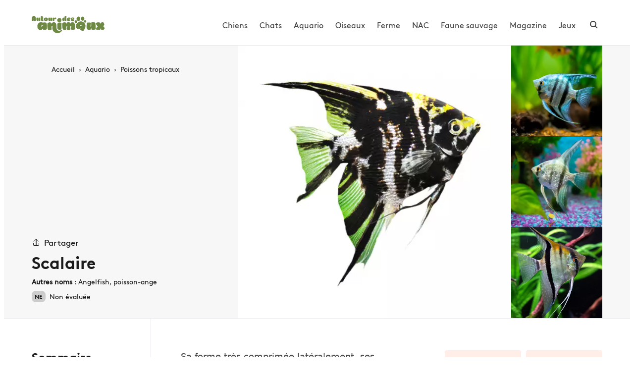

--- FILE ---
content_type: text/html; charset=UTF-8
request_url: https://www.autourdesanimaux.com/aquariophilie/poissons-tropicaux/scalaire
body_size: 14520
content:
<!DOCTYPE html><html dir="ltr" lang="fr-FR" prefix="og: https://ogp.me/ns#" class="no-js no-svg" prefix="og: https://ogp.me/ns#"><head> <meta charset="UTF-8"> <meta http-equiv="X-UA-Compatible" content="IE=edge"> <meta name="viewport" content="width=device-width, initial-scale=1.0, maximum-scale=5"> <script>(function(w,d,s,l,i){w[l]=w[l]||[];w[l].push({'gtm.start': new Date().getTime(),event:'gtm.js'});var f=d.getElementsByTagName(s)[0],j=d.createElement(s), dl=l!='dataLayer'?'&l='+l:'';j.async=true; j.src='https://www.googletagmanager.com/gtm.js?id='+i+dl;
f.parentNode.insertBefore(j,f);})(window,document,'script','dataLayer','GTM-WHB6VJR');</script>  <link rel="preload" href="https://www.autourdesanimaux.com/wp-content/themes/ada/static/fonts/bb/Brown-Bold.woff2" as="font" type="font/woff2" crossorigin> <link rel="preload" href="https://www.autourdesanimaux.com/wp-content/themes/ada/static/fonts/bb/Brown-Regular.woff2" as="font" type="font/woff2" crossorigin>  <link rel="shortcut icon" href="https://www.autourdesanimaux.com/wp-content/themes/ada/static/favicon/favicon.ico?4"> <link rel="apple-touch-icon" href="https://www.autourdesanimaux.com/wp-content/themes/ada/static/favicon/favicon192x192.png?4"> <meta name="theme-color" content="#ffffff"> <title>Scalaire (P. Scalare) : Tout Savoir sur ce poisson tropical</title><style>img:is([sizes="auto" i],[sizes^="auto," i]){contain-intrinsic-size:3000px 1500px}</style><meta name="description" content="Découvrez le scalaire (Pterophyllum scalare), un poisson d&#039;eau douce très répandu dans le monde de l&#039;aquariophilie."><meta name="robots" content="max-snippet:-1, max-image-preview:large, max-video-preview:-1"><meta name="p:domain_verify" content="b090b7f33195c8c19e6dfaad0f7ad360"><meta name="keywords" content="poissons tropicaux"><link rel="canonical" href="https://www.autourdesanimaux.com/aquariophilie/poissons-tropicaux/scalaire"><meta name="generator" content="All in One SEO (AIOSEO) 4.7.9.1"><meta property="og:locale" content="fr_FR"><meta property="og:site_name" content="Autour des animaux"><meta property="og:type" content="article"><meta property="og:title" content="Scalaire (P. Scalare) : Tout Savoir sur ce poisson tropical"><meta property="og:description" content="Découvrez le scalaire (Pterophyllum scalare), un poisson d&#039;eau douce très répandu dans le monde de l&#039;aquariophilie."><meta property="og:url" content="https://www.autourdesanimaux.com/aquariophilie/poissons-tropicaux/scalaire"><meta property="article:tag" content="poissons tropicaux"><meta property="article:published_time" content="2023-04-02T15:20:35+00:00"><meta property="article:modified_time" content="2023-05-18T16:07:04+00:00"><meta property="article:publisher" content="https://www.facebook.com/autourdesanimaux"><meta property="og:image" content="https://www.autourdesanimaux.com/wp-content/uploads/races/1949/xs_scalaire_64297ba64a10a.webp"><meta name="twitter:card" content="summary"><meta name="twitter:site" content="@Adanimaux"><meta name="twitter:title" content="Scalaire (P. Scalare) : Tout Savoir sur ce poisson tropical"><meta name="twitter:description" content="Découvrez le scalaire (Pterophyllum scalare), un poisson d&#039;eau douce très répandu dans le monde de l&#039;aquariophilie."><meta name="google" content="nositelinkssearchbox"><link rel='stylesheet' id='theme-style-css' href='https://www.autourdesanimaux.com/wp-content/themes/ada/static/css/theme.css?ver=1748381381' type='text/css' media='all'><style id='akismet-widget-style-inline-css' type='text/css'>.a-stats{--akismet-color-mid-green:#357b49;--akismet-color-white:#fff;--akismet-color-light-grey:#f6f7f7;max-width:350px;width:auto}.a-stats *{all:unset;box-sizing:border-box}.a-stats strong{font-weight:600}.a-stats a.a-stats__link,.a-stats a.a-stats__link:visited,.a-stats a.a-stats__link:active{background:var(--akismet-color-mid-green);border:none;box-shadow:none;border-radius:8px;color:var(--akismet-color-white);cursor:pointer;display:block;font-family:-apple-system,BlinkMacSystemFont,'Segoe UI','Roboto','Oxygen-Sans','Ubuntu','Cantarell','Helvetica Neue',sans-serif;font-weight:500;padding:12px;text-align:center;text-decoration:none;transition:all 0.2s ease}.widget .a-stats a.a-stats__link:focus{background:var(--akismet-color-mid-green);color:var(--akismet-color-white);text-decoration:none}.a-stats a.a-stats__link:hover{filter:brightness(110%);box-shadow:0 4px 12px rgba(0,0,0,0.06),0 0 2px rgba(0,0,0,0.16)}.a-stats .count{color:var(--akismet-color-white);display:block;font-size:1.5em;line-height:1.4;padding:0 13px;white-space:nowrap}</style><link rel="alternate" title="oEmbed (JSON)" type="application/json+oembed" href="https://www.autourdesanimaux.com/wp-json/oembed/1.0/embed?url=https%3A%2F%2Fwww.autourdesanimaux.com%2Faquariophilie%2Fpoissons-tropicaux%2Fscalaire"><link rel="alternate" title="oEmbed (XML)" type="text/xml+oembed" href="https://www.autourdesanimaux.com/wp-json/oembed/1.0/embed?url=https%3A%2F%2Fwww.autourdesanimaux.com%2Faquariophilie%2Fpoissons-tropicaux%2Fscalaire&#038;format=xml"></head><body class="wp-singular races-template-default single single-races postid-9251 wp-theme-ada preload"> <div class="headerwrapper"> <div class="container-fluid"> <header id="header" class="header"> <div class="burger" id="toggleMainMenu"></div> <div class="header__brand"> <a href="https://www.autourdesanimaux.com/" title="Autour des animaux"> <span class="header__brand__logo"> <img height="35" src="/wp-content/themes/ada/static/images/logo-header.svg" alt="Informations conseils & actualités sur les animaux"> </span> </a> </div> <div class="header__nav"> <div class="header__nav__list"><ul id="menu-primary" class="menu"><li id="menu-item-10140" class="menu-item menu-item-type-taxonomy menu-item-object-category menu-item-10140"><a href="https://www.autourdesanimaux.com/chiens/">Chiens</a></li><li id="menu-item-10141" class="menu-item menu-item-type-taxonomy menu-item-object-category menu-item-10141"><a href="https://www.autourdesanimaux.com/chats/">Chats</a></li><li id="menu-item-10142" class="menu-item menu-item-type-taxonomy menu-item-object-category current-races-ancestor menu-item-10142"><a href="https://www.autourdesanimaux.com/aquariophilie/">Aquario</a></li><li id="menu-item-10143" class="menu-item menu-item-type-taxonomy menu-item-object-category menu-item-10143"><a href="https://www.autourdesanimaux.com/oiseaux/">Oiseaux</a></li><li id="menu-item-10144" class="menu-item menu-item-type-taxonomy menu-item-object-category menu-item-10144"><a href="https://www.autourdesanimaux.com/animaux-de-la-ferme/">Ferme</a></li><li id="menu-item-10146" class="menu-item menu-item-type-taxonomy menu-item-object-category menu-item-10146"><a href="https://www.autourdesanimaux.com/nac/">NAC</a></li><li id="menu-item-10209" class="menu-item menu-item-type-taxonomy menu-item-object-category menu-item-10209"><a href="https://www.autourdesanimaux.com/faune-sauvage/">Faune sauvage</a></li><li id="menu-item-10145" class="menu-item menu-item-type-taxonomy menu-item-object-category menu-item-10145"><a href="https://www.autourdesanimaux.com/magazine/">Magazine</a></li><li id="menu-item-11509" class="menu-item menu-item-type-custom menu-item-object-custom menu-item-11509"><a href="/games/">Jeux</a></li></ul></div> <div class="header__nav__search"> <button class="btn enableSearch" aria-label="Rechercher"> <svg height="16" width="16" viewBox="0 0 32 32" xmlns="http://www.w3.org/2000/svg" aria-hidden="true" focusable="false"><g fill="none"><path d="m13 24c6.0751322 0 11-4.9248678 11-11 0-6.07513225-4.9248678-11-11-11-6.07513225 0-11 4.92486775-11 11 0 6.0751322 4.92486775 11 11 11zm8-3 9 9"></path></g></svg> </button> </div> </div> </header> </div> <div class="mobilenav" id="mobilenav"></div></div> <div class="specie-header-wrapper"> <div class="container-fluid nomxs"> <div class="specie-header"> <div class="specie-header__infos"> <div class="breadcrumb"> <ul class="breadcrumb-list" itemscope itemtype="https://schema.org/BreadcrumbList"> <li itemprop="itemListElement" itemscope itemtype="https://schema.org/ListItem"> <a itemprop="item" href="https://www.autourdesanimaux.com/" title="Autour des animaux"> <span itemprop="name">Accueil</span> </a> <meta itemprop="position" content="1"> </li> <li itemprop="itemListElement" itemscope itemtype="https://schema.org/ListItem"> <a itemprop="item" title="Aquario" href="https://www.autourdesanimaux.com/aquariophilie/"> <span itemprop="name">Aquario</span> </a> <meta itemprop="position" content="2"> </li> <li itemprop="itemListElement" itemscope itemtype="https://schema.org/ListItem"> <a itemprop="item" title="Poissons tropicaux" href="https://www.autourdesanimaux.com/aquariophilie/poissons-tropicaux/"> <span class="dir-rtl"> <svg viewBox="0 0 32 32" xmlns="http://www.w3.org/2000/svg" aria-hidden="true" focusable="false"> <g fill="none"><path d="m20 28-11.29289322-11.2928932c-.39052429-.3905243-.39052429-1.0236893 0-1.4142136l11.29289322-11.2928932"></path></g> </svg> </span> <span itemprop="name">Poissons tropicaux</span> </a> <meta itemprop="position" content="3"> </li> </ul> </div> <div class="specie-header__infos__bottom"> <button type="button" class="btn btn--share sharecurl"> <span class="dir-rtl"> <svg viewBox="0 0 32 32" xmlns="http://www.w3.org/2000/svg" aria-hidden="true" focusable="false"><g fill="none"><path d="M27 18v9a2 2 0 0 1-2 2H7a2 2 0 0 1-2-2v-9"></path><path d="M16 3v23V3z"></path><path d="M6 13l9.293-9.293a1 1 0 0 1 1.414 0L26 13"></path></g></svg> </span> Partager </button> <h1>Scalaire</h1> <div class="specie-header__subtitle"> <b>Autres noms</b> : Angelfish, poisson-ange </div> <div class="specie-header__uicn"> <span class="badge badge--uicn-ne">NE</span> <span class="label-uicn">Non évaluée</span> </div> </div> </div> <div class="specie-header__showcase h-slide"> <div class="specie-header__showcase__mainImage slide"> <a href="https://www.autourdesanimaux.com/wp-content/uploads/races/1949/lg_scalaire_64297ba64a10a.webp?1" title="Scalaire (Pterophyllum scalare)" data-fslightbox="gallery" data-thumb="https://www.autourdesanimaux.com/wp-content/uploads/races/1949/thumb_scalaire_64297ba64a10a.webp"> <img decoding="async" fetchpriority="high" height="500" alt="Scalaire (Pterophyllum scalare)" src="https://www.autourdesanimaux.com/wp-content/uploads/races/1949/thumb_scalaire_64297ba64a10a.webp" > </a> </div> <div class="specie-header__showcase__asideImage slide"> <a data-fslightbox="gallery" data-thumb="https://www.autourdesanimaux.com/wp-content/uploads/races/1949/sm_scalaire_6429fc0d48400.webp" href="https://www.autourdesanimaux.com/wp-content/uploads/races/1949/lg_scalaire_6429fc0d48400.webp" title="Scalaire (Pterophyllum scalare)"> <picture> <source media="(orientation: landscape)" src="https://www.autourdesanimaux.com/wp-content/uploads/races/1949/sm_scalaire_6429fc0d48400.webp"> <img decoding="async" src="https://www.autourdesanimaux.com/wp-content/uploads/races/1949/sm_scalaire_6429fc0d48400.webp" alt="Photo Scalaire (Pterophyllum scalare) #1" > </picture> </a> </div> <div class="specie-header__showcase__asideImage slide"> <a data-fslightbox="gallery" data-thumb="https://www.autourdesanimaux.com/wp-content/uploads/races/1949/sm_scalaire_6429fc0b86321.webp" href="https://www.autourdesanimaux.com/wp-content/uploads/races/1949/lg_scalaire_6429fc0b86321.webp" title="Scalaire (Pterophyllum scalare)"> <picture> <source media="(orientation: landscape)" src="https://www.autourdesanimaux.com/wp-content/uploads/races/1949/sm_scalaire_6429fc0b86321.webp"> <img decoding="async" src="https://www.autourdesanimaux.com/wp-content/uploads/races/1949/sm_scalaire_6429fc0b86321.webp" alt="Photo Scalaire (Pterophyllum scalare) #2" > </picture> </a> </div> <div class="specie-header__showcase__asideImage slide"> <a data-fslightbox="gallery" data-thumb="https://www.autourdesanimaux.com/wp-content/uploads/races/1949/sm_scalaire_64297ba7143c9.webp" href="https://www.autourdesanimaux.com/wp-content/uploads/races/1949/lg_scalaire_64297ba7143c9.webp" title="Scalaire (Pterophyllum scalare)"> <picture> <source media="(orientation: landscape)" src="https://www.autourdesanimaux.com/wp-content/uploads/races/1949/sm_scalaire_64297ba7143c9.webp"> <img decoding="async" src="https://www.autourdesanimaux.com/wp-content/uploads/races/1949/sm_scalaire_64297ba7143c9.webp" alt="Photo Scalaire (Pterophyllum scalare) #3" > </picture> </a> </div> </div> </div> </div></div> <div class="specie-content"> <div class="container-fluid"> <div class="specieGrid"> <div class="specieGrid__aside"> <div class="specieToc"> <div class="specieToc__title"><span>Sommaire</span></div> <div class="nav-v"> <ul class="h-slide"> <li class="slide active"><a href="#presentation">Introduction</a></li> <li class="slide"><a href="#caracteristiques">Caractéristiques</a></li> <li class="slide"><a href="#caractere">Caractère</a></li> <li class="slide"><a href="#aquarium">Maintien en aquarium</a></li> <li class="slide"><a href="#cohabitation">Cohabitation</a></li> <li class="slide"><a href="#biotope">Biotope</a></li> <li class="slide"><a href="#alimentation">Alimentation</a></li> <li class="slide"><a href="#reproduction">Reproduction</a></li> <li class="slide"><a href="#dimorphismesexuel">Dimorphisme sexuel</a></li> <li class="slide"><a href="#prix">Prix</a></li> </ul> </div></div> </div> <div class="specieGrid__content"> <div class="c-body"> <div class="specieBloc" id="presentation"> <div class="specieBloc__content"> <p>Sa forme très comprimée latéralement, ses nageoires démesurées et ses déplacements majestueux ont très largement contribué à la popularité du <strong>Scalaire</strong> et en ont fait un des piliers de l'<strong>aquariophilie mondiale</strong>. S'il est naturellement de couleur argentée et marqué de barres verticales sombres, les éleveurs ont produit par sélections et croisements une multitude de scalaires aux formes diverses : jaune, noires, marbrées, etc., n'ayant plus de rapport avec les variétés naturelles. Avec le <a href="/aquariophilie/poissons-tropicaux/discus" title="Discus">Discus</a> et le <strong>Ramirezi</strong>, il fait partie des cichlidés les plus connus du monde aquariophile.</p> </div> <div class="specieBloc__aside"> <div class="specieCards"> <div class="specieCard">    <div class="specieCard__infos"> <span>Longueur :</span> 15 à 20 cm </div> </div> <div class="specieCard"> <div class="specieCard__infos"> <span>Espérance de vie :</span> 8 à 9 ans </div> </div> <div class="specieCard"> <div class="specieCard__infos"> <span>Origine :</span> Amérique du Sud </div> </div> </div> </div> </div> <div class="specieBloc" id="caracteristiques"> <div class="specieBloc__content"> <div class="specieBloc__title"> <h2>Caractéristiques</h2> </div> <div class="specieBloc__intro"> <p>L'anatomie du scalaire se caractérise par un corps aplati qui ressemble à un disque. Toutefois, la présence de longues épines dorsales lui confère une allure plutôt triangulaire.</p><p>En termes de coloration, les scalaires adultes ont une teinte argentée comme couleur de base, complétée par quatre lignes brunâtres ou rouges qui traversent leur corps. De plus, leurs nageoires sont souvent marquées de rayures de couleur rouge ou orange. Par contre, les jeunes scalaires se distinguent par leurs sept bandes verticales.</p> </div> <ul class="specieBloc__listSpecs"> <li><b>Régime alimentaire</b> : carnivore.</li> <li><b>Forme & corps</b> : triangulaire.</li> <li><b>Motif(s)</b> : rayures verticales.</li> <li> <b>Longueur</b> : 15 – 20 cm (Mâle)&nbsp; 15 – 20 cm (Femelle) </li> </ul> </div> <div class="specieBloc__aside"> <div class="specieBloc__title"> <div class="h2">Données scientifiques</div> </div> <table class="table table--light"> <tbody> <tr> <th>Ordre</th> <td>Cichliformes</td> </tr> <tr> <th>Famille</th> <td>Cichlidés</td> </tr> <tr> <th>Genre</th> <td>Pterophyllum</td> </tr> <tr> <th>Nom scientifique</th> <td>Pterophyllum scalare</td> </tr> <tr> <th>Descripteur</th> <td>Schultze, 1823</td> </tr> </tbody> </table> </div> </div> <div class="specieBloc" id="caractere"> <div class="specieBloc__title"> <h2>Caractère et comportement</h2> </div> <div class="specieBloc__content"> <p>Le scalaire, poisson qui peut se montrer chasseur et agressif, vit en groupes de 10 individus, plutôt en surface. La hiérarchie y est présente avec quelques dominants. Il est calme avec les poissons non-territoriaux et en période de reproduction, des couples se forment et protègent leur territoire. La ponte et les alevins sont protégés contre les intrus.</p> </div> <div class="specieBloc__aside"> <div class="specieCards"> <div class="specieCard"> <div class="specieCard__infos"> <span>Territorial</span> Oui </div> </div> <div class="specieCard"> <div class="specieCard__infos"> <span>Mode de vie</span> Diurne </div> </div> <div class="specieCard"> <div class="specieCard__infos"> <span>Sociabilité</span> Grégaire </div> </div> </div> </div> </div> <div class="specieBloc" id="aquarium"> <div class="specieBloc__title"> <h2>Comment maintenir le Scalaire en aquarium ?</h2> </div> <div class="specieBloc__content"> <p>Avec son corps plat et ses longes nageoires, le scalaire fait partie des <a href="https://www.autourdesanimaux.com/aquariophilie/poissons-tropicaux/" alt="espèces de poissons tropicaux ">espèces de poissons tropicaux </a>les plus belles pour le maintien en aquarium.</p><p>Ils préfèrent les eaux calmes où ils se laissent porter gracieusement, donc assurez-vous que votre système de filtration ne produit pas un courant trop puissant, et évitez tous les objets pointus dans l'aquarium. Ces poissons aiment vivre en groupe, donc mieux vaut vous assurer d'avoir assez d'espace pour qu'ils soient à l'aise une fois adultes.</p><p>En raison de leur forme, les scalaires ont besoin d’évoluer dans un&nbsp;aquarium d’au moins 80cm de hauteur&nbsp;et doit être maintenu en groupe de&nbsp;5 individus&nbsp;minimum dans un volume d'aquarium de 450 litres minimum.</p><p>Si vous souhaitez maintenir un scalaire dans un aquarium reconstituant son milieu naturel, offrez-lui de nombreuses racines et des branchages formant des entrelacs dans lesquels il se sentira en sécurité. Des plantes rubanées apporteront une touche de verdure.</p><p>Dans un grand bac, un banc de scalaires en compagnie d'un banc de Characidés est du plus bel effet. L'eau sera assez douce, avec un pH légèrement acide à neutre, mais les scalaires issus des élevages sont peu exigeants.</p><p>Pour une bonne maintenance, la température ne doit pas dépasser les 29°C sur de longues périodes. La teneur en nitrates devrait rester inférieure à 50mg/L. Afin de garder l'eau propre et non polluée, prévoyez un renouvellement mensuel de 20% à 30% du volume d'eau.</p> <table class="table table--light"> <thead> <th colspan="2" style="border-bottom: 1px solid var(--border-color);">Recommandations générales</th> </thead> <tbody> <tr> <th>Volume de l'aquarium</th> <td>400 litres min.</td> </tr> <tr> <th>Population conseillée</th> <td>4 individus</td> </tr> <tr> <th>Température de l'eau</th> <td>24 - 28 °C</td> </tr> <tr> <th>pH (Acidité)</th> <td>5-7</td> </tr> <tr> <th>gH (Dureté)</th> <td>6 - 9</td> </tr> <tr> <th>Difficulté d'élevage</th> <td>Modéré.</td> </tr> <tr> <th>Robustesse</th> <td>Tolérant.</td> </tr> <tr> <th>Disponibilité</th> <td>Très courant.</td> </tr> </tbody> </table> </div> </div> <div class="specieBloc" id="cohabitation"> <div class="specieBloc__title"> <div class="h2">Cohabitation avec les autres</div> </div> <div class="specieBloc__content"> <p>Le Pterophyllum scalare est l'espèce la plus répandue, bien que la "nanification" soit un phénomène fréquent chez cette espèce lorsqu'elle est maintenue en aquarium.</p><p>Les poissons territoriaux de grande taille ou trop agressifs ne sont pas recommandés pour cohabiter avec lui. Les autres espèces à intégrer avec les scalaires doivent être des poissons pacifiques et paisibles qui ne risquent pas de mordre leurs nageoires allongées. </p><p>L'ajout de plantes permet de réduire son stress. En période de reproduction, le scalaire est très territorial et défendra avec force sa ponte.</p> </div> </div> <div class="specieBloc" id="biotope"> <div class="specieBloc__title"> <div class="h2">Biotope du Scalaire</div> </div> <div class="specieBloc__content"> <p>Le scalaire se cache dans la végétation pour chasser les petits poissons et les crustacés. Il vit dans des zones marécageuses ou inondées en eau claire ou "limoneuse". On le trouve souvent en compagnie de <strong>Mesonauta egregius</strong>, <strong>Mesonauta mirificus</strong>, Pseudolithoxus et Dekeyseria à l'état sauvage.</p> <table class="table table--light"> <thead> <tr> <th colspan="2" style="border-bottom: 1px solid var(--border-color);"> Milieu naturel du Scalaire </th> </tr> </thead> </table> </div> </div> <div class="specieBloc" id="alimentation"> <div class="specieBloc__title"> <div class="h2">Alimentation du Scalaire</div> </div> <div class="specieBloc__content"> <p>Le scalaire est un carnivore, insectivore et piscivore. Il accepte facilement les paillettes, artémias et vers de vase. Toutefois, comme il s'agit d'une espèce calme aux déplacements relativement lents, il faudra veiller à ce que d'éventuels cohabitants plus rapides ne lui volent pas la nourriture sous le nez. </p><p>Dans ce cas, il suffit de faire deux distributions consécutives : le scalaire s'alimentera lors de la seconde, alors que les autres <a href="https://www.autourdesanimaux.com/aquariophilie/poissons-tropicaux/" alt="espèces de poissons tropicaux">espèces de poissons </a>seront gavées. L'alimentation doit être variée pour mener à bien la reproduction.</p><p>Comme pour tous les poissons, il convient de ne pas trop les nourrir pour éviter de polluer l'eau. Pour un scalaire adulte, le nourrir une fois par jour est suffisant.</p> </div> </div> <div class="specieBloc" id="reproduction"> <div class="specieBloc__title"> <h2>Reproduction</h2> </div> <div class="specieBloc__content"> <p>Lorsque le mâle et la femelle scalaire forment un couple, ils deviennent très territoriaux envers les autres poissons de l'aquarium. Ils nettoient une large feuille ou une vitre de l'aquarium pour leur zone de ponte. </p><p>Si vous souhaitez isoler le couple pour la reproduction, il faut les transférer dans un aquarium d'un minimum de 120 litres, sans aucun décor ni substrat, avec les mêmes paramètres d'eau. </p><p>La femelle dépose ses œufs en ligne et le mâle les féconde aussitôt. La ponte dure environ deux heures et peut contenir jusqu'à 500 œufs. Les parents prennent soin des œufs et éliminent les non fécondés. </p><p>Les alevins naissent environ 48 heures après la ponte et sont nourris avec des nauplies d'artémia. Les parents protègent leur progéniture pendant les premiers jours de nage libre.</p><p>Si la reproduction des formes d'élevage n'est pas très difficile, celle des espèces sauvages est beaucoup plus problématique. Les scalaires sont des pondeurs sur substrat découvert qui déposent leurs oeufs le long de supports verticaux, fréquemment des racines ou des feuilles larges.</p> </div> </div> <div class="specieBloc" id="dimorphismesexuel"> <div class="specieBloc__title"> <div class="h2">Dimorphisme sexuel</div> </div> <div class="specieBloc__content"> <p>La femelle scalaire a une protubérance conique, appelée oviducte, pendant la reproduction. Le spermiducte, un organe fin, est présent chez le mâle, dirigé vers l'avant. Les mâles adultes ont généralement une bosse sur la tête.</p> </div> </div> <div class="specieBloc" id="prix"> <div class="specieBloc__title"> <h2>Prix du Scalaire</h2> </div> <div class="specieBloc__content"> <div class="chartPrice"> <div class="chartPrice__box"> <div class="chartPrice__label microfield">Prix min. constaté</div> <div class="chartPrice__value">5€</div> </div> <div class="chartPrice__picture"> <img class="lazy" data-src="https://www.autourdesanimaux.com/wp-content/uploads/races/1949/thumb_scalaire_64297ba64a10a.webp" alt="Scalaire"> </div> <div class="chartPrice__box"> <div class="chartPrice__label microfield">Prix max. constaté</div> <div class="chartPrice__value">25€</div> </div> </div> </div> </div> <div class="specieBloc"> <div id="commentsanchor"> <button class="btn btn-black btn-loadmorecomments" data-max-comments="999" data-post-id="9251"> Ajouter un commentaire </button> </div> </div> </div> </div> </div> </div> </div> <div class="related-breeds section bg-grey"> <div class="container"> <div class="section__title"><div class="h2">Sur le même thème</div></div><div class="c-scroll"><div class="c-scroll__scrollable c-scroll__scrollable--x"><div class="breedBloc-slide"><a class="breedBloc" href="https://www.autourdesanimaux.com/aquariophilie/poissons-tropicaux/platy-variatus" title="Platy variatus" data-id="2264" data-alphabet-id="P" data-famille-id="28"> <picture class="breedBloc__thumb"> <img width="160" height="160" data-srcset="/wp-content/uploads/races/2264/xs_platy-variatus_6437f7eeb00a3.webp" loading="lazy" class="lazy" alt="Photo Platy variatus"> </picture> <noscript><img src="/wp-content/uploads/races/2264/xs_platy-variatus_6437f7eeb00a3.webp" alt="Photo Platy variatus"></noscript> <span class="breedBloc__content"> <span class="breedBloc__content__title">Platy variatus</span> </span></a></div><div class="breedBloc-slide"><a class="breedBloc" href="https://www.autourdesanimaux.com/aquariophilie/poissons-tropicaux/brochis-a-nez-plat" title="Brochis à nez plat" data-id="840" data-alphabet-id="B" data-famille-id="29"> <picture class="breedBloc__thumb"> <img width="160" height="160" data-srcset="/wp-content/uploads/races/840/xs_brochis-a-nez-plat_6429c405f016b.webp" loading="lazy" class="lazy" alt="Photo Brochis à nez plat"> </picture> <noscript><img src="/wp-content/uploads/races/840/xs_brochis-a-nez-plat_6429c405f016b.webp" alt="Photo Brochis à nez plat"></noscript> <span class="breedBloc__content"> <span class="breedBloc__content__title">Brochis à nez plat</span> </span></a></div><div class="breedBloc-slide"><a class="breedBloc" href="https://www.autourdesanimaux.com/aquariophilie/poissons-tropicaux/macrotocinclus-affinis" title="Macrotocinclus affinis" data-id="1750" data-alphabet-id="M" data-famille-id="59"> <picture class="breedBloc__thumb"> <img width="160" height="160" data-srcset="/wp-content/uploads/races/1750/xs_otocinclus-affinis_64a278161ec93.webp" loading="lazy" class="lazy" alt="Photo Macrotocinclus affinis"> </picture> <noscript><img src="/wp-content/uploads/races/1750/xs_otocinclus-affinis_64a278161ec93.webp" alt="Photo Macrotocinclus affinis"></noscript> <span class="breedBloc__content"> <span class="breedBloc__content__title">Macrotocinclus affinis</span> </span></a></div><div class="breedBloc-slide"><a class="breedBloc" href="https://www.autourdesanimaux.com/aquariophilie/poissons-tropicaux/tetra-voilier" title="Tétra voilier" data-id="1106" data-alphabet-id="T" data-famille-id="31"> <picture class="breedBloc__thumb"> <img width="160" height="160" data-srcset="/wp-content/uploads/races/1106/xs_tetra-voilier_642a6a162b0b6.webp" loading="lazy" class="lazy" alt="Photo Tétra voilier"> </picture> <noscript><img src="/wp-content/uploads/races/1106/xs_tetra-voilier_642a6a162b0b6.webp" alt="Photo Tétra voilier"></noscript> <span class="breedBloc__content"> <span class="breedBloc__content__title">Tétra voilier</span> </span></a></div><div class="breedBloc-slide"><a class="breedBloc" href="https://www.autourdesanimaux.com/aquariophilie/poissons-tropicaux/neon-rose" title="Néon rose" data-id="1350" data-alphabet-id="N" data-famille-id="27"> <picture class="breedBloc__thumb"> <img width="160" height="160" data-srcset="/wp-content/uploads/races/1350/xs_neon-rose_6437edccd6402.webp" loading="lazy" class="lazy" alt="Photo Néon rose"> </picture> <noscript><img src="/wp-content/uploads/races/1350/xs_neon-rose_6437edccd6402.webp" alt="Photo Néon rose"></noscript> <span class="breedBloc__content"> <span class="breedBloc__content__title">Néon rose</span> </span></a></div><div class="breedBloc-slide"><a class="breedBloc" href="https://www.autourdesanimaux.com/aquariophilie/poissons-tropicaux/combattant" title="Poisson combattant" data-id="805" data-alphabet-id="C" data-famille-id="30"> <picture class="breedBloc__thumb"> <img width="160" height="160" data-srcset="/wp-content/uploads/races/805/xs_combattant_6429eb22514f4.webp" loading="lazy" class="lazy" alt="Photo Poisson combattant"> </picture> <noscript><img src="/wp-content/uploads/races/805/xs_combattant_6429eb22514f4.webp" alt="Photo Poisson combattant"></noscript> <span class="breedBloc__content"> <span class="breedBloc__content__title">Poisson combattant</span> </span></a></div></div><div class="c-scroll__btn"><div class="-left"><svg viewBox="0 0 18 18"><path d="m13.7 16.29a1 1 0 1 1 -1.42 1.41l-8-8a1 1 0 0 1 0-1.41l8-8a1 1 0 1 1 1.42 1.41l-7.29 7.29z"/></svg></div><div class="-right"><svg viewBox="0 0 18 18"><path d="m4.29 1.71a1 1 0 1 1 1.42-1.41l8 8a1 1 0 0 1 0 1.41l-8 8a1 1 0 1 1 -1.42-1.41l7.29-7.29z"/></svg></div></div></div> </div> </div> <div id="comments-section"> <div class="section"> <div class="container"> <div class="comments"> <div class="section__title"> <div class="h2"> 0 commentaires </div></div><div class="commentForm-wrapper"> <div class="section__title"> <div class="h3">Ajouter votre commentaire</div> </div> <div id="respond" class="comment-respond"><a rel="nofollow" id="cancel-comment-reply-link" href="/aquariophilie/poissons-tropicaux/scalaire#respond" style="display:none;">Annuler la réponse</a><form action="https://www.autourdesanimaux.com/wp-comments-post.php" method="post" id="commentform" class="comment__form comment-form"><div class="form-group"><textarea class="form-control" id="comment" name="comment" cols="45" rows="5" aria-required="true" placeholder="Commentaire"></textarea></div><div class="form-group form-group--authorname"><input class="form-control" id="author" name="author" type="text" value="" placeholder="Pseudonyme*" size="30"></div><div class="form-group form-group--authormail"><input class="form-control" id="email" name="email" type="text" value="" placeholder="Adresse email*" size="30"></div><p class="form-submit"><span class="text-muted">Votre adresse de messagerie ne sera pas publiée. Les champs obligatoires sont indiqués avec *</span><div class="form-group"><input name="submit" type="submit" id="submit" class="btn btn-black" value="Ajouter mon commentaire"></div> <input type='hidden' name='comment_post_ID' value='9251' id='comment_post_ID'><input type='hidden' name='comment_parent' id='comment_parent' value='0'></p><p style="display: none !important;" class="akismet-fields-container" data-prefix="ak_"><label>&#916;<textarea name="ak_hp_textarea" cols="45" rows="8" maxlength="100"></textarea></label><input type="hidden" id="ak_js_1" name="ak_js" value="203"/><script>document.getElementById( "ak_js_1" ).setAttribute( "value", ( new Date() ).getTime() );</script></p></form></div></div><div class="commentsdoor" id="commentsdoor" data-postId="9251"> <div class="commentsdoor-loader"></div></div> </div> </div> </div> </div><script type="application/ld+json">{"@context": "https://schema.org","@type": "WebPage","name": "Scalaire","description": "Découvrez le scalaire (Pterophyllum scalare), un poisson d'eau douce très répandu dans le monde de l'aquariophilie.","publisher" : {"@context": "http://schema.org","@type": "Organization","url": "https://www.autourdesanimaux.com","name": "Autour des animaux","logo": {"@type": "ImageObject","name": "Autour des animaux","width": "600","height": "144","url": "https://www.autourdesanimaux.com/wp-content/themes/ada/static/images/logo-header.svg"
},"sameAs": [
"https://www.facebook.com/autourdesanimaux","https://twitter.com/adanimaux","https://www.pinterest.fr/autourdesanimaux/","https://www.instagram.com/autourdesanimaux","https://www.youtube.com/@autourdesanimaux","https://www.linkedin.com/company/autour-des-animaux/"
]
}}</script><div class="section nlbanner"> <div class="nlbanner__img"> <img data-src="/wp-content/themes/ada/static/images/cover/cover-newsletter.jpg" class="lazy" alt="Animaux"> </div> <div class="container"> <div class="nlbanner__container"> <div class="nlbanner__top"> <div class="logo"> <svg width="50" height="50" xmlns="http://www.w3.org/2000/svg" viewBox="0 0 165.0384 200.1129"><path d="M129.3175,82.4236c-19.8826-15.5365-41.0281-22.5622-65.15-10.1611-23.3148,11.775-44.7736,30.104-46.1049,58.2857C15.48,165.5165,55.39,189.54,81.9362,162.2058c-6.8236,15.5961-6.99,18.0353,3.8112,25.4785a86.4852,86.4852,0,0,0,25.8192,12.0275c4.671,1.2777,13.5689-.6143,15.5816-4.0151C149.3014,160.318,171.3261,114.4385,129.3175,82.4236ZM76.3708,133.5321c-4.7123-20.3332,13.621-27.5,29.5053-13.6419Z"/><path d="M78.5043,30.2106c1.3787,38.2189-43.5627,46.2506-49.5085,5.01C23.7528-7.89,82.2053-13.5916,78.5043,30.2106Z"/><path d="M137.8744,28.3583c2.2433,35.6773-49.069,35.8615-50.4767,1.1722C88.4125-5.1817,139.0924-12.4306,137.8744,28.3583Z"/><path d="M29.1412,53.3987c20.21,14.7634,1.4837,45.2253-18.2341,36.1161C-11.94,77.3524,4.4823,38.9409,29.1412,53.3987Z"/><path d="M147.2991,84.1642c-24.4719-1.6454-24.1667-32.3484.3484-33.1782C173.2571,51.7428,168.3845,83.2769,147.2991,84.1642Z"></svg> </div> <div class="h2">Envie d'un poil d'actus?<br>Rejoignez plus de 200,000 abonnés!</div> </div> <form id="nl-subscription-form" method="post" name="nl-subscription-form"> <div class="ada-dropdown"> <button type="button" class="btn"> Catégorie <span class="dir-ltr"> <svg fill="currentColor" width="20" height="20" xmlns="http://www.w3.org/2000/svg" viewBox="2 2 20 20"><path d="M6.57 9.93a.75.75 0 0 1 .977-1.134l.084.073 4.625 4.626 4.627-4.626a.75.75 0 0 1 .976-.073l.085.073a.75.75 0 0 1 .072.976l-.072.085-4.913 4.913a1.093 1.093 0 0 1-1.451.085l-.095-.084L6.57 9.93Z" fill-rule="evenodd"></path></svg> </span> </button> <ul class="ada-dropdownBackdrop"> <li><label for="nltheme_1"><input name="nltheme_magazine" id="nltheme_1" type="checkbox" class="form-checkbox" value="Magazine"> Magazine & insolite</label></li> <li><label for="nltheme_2"><input name="nltheme_chien" id="nltheme_2" type="checkbox" class="form-checkbox" value="Chien"> Chiens</label></li> <li><label for="nltheme_3"><input name="nltheme_chat" id="nltheme_3" type="checkbox" class="form-checkbox" value="Chat"> Chats</label></li> <li><label for="nltheme_4"><input name="nltheme_nac" id="nltheme_4" type="checkbox" class="form-checkbox" value="Nac"> Nac</label></li> <li><label for="nltheme_5"><input name="nltheme_aquario" id="nltheme_5" type="checkbox" class="form-checkbox" value="Aquario"> Aquario</label></li> <li><label for="nltheme_6"><input name="nltheme_oiseau" id="nltheme_6" type="checkbox" class="form-checkbox" value="Oiseau"> Oiseaux</label></li> <li><label for="nltheme_7"><input name="nltheme_ferme" id="nltheme_7" type="checkbox" class="form-checkbox" value="Ferme"> Ferme</label></li> <li><label for="nltheme_8"><input name="nltheme_faunesauvage" id="nltheme_8" type="checkbox" class="form-checkbox" value="FauneSauvage"> Faune Sauvage</label></li> </ul> </div> <div class="nlemail-container"> <input autocomplete="username" required aria-invalid="true" aria-errormessage="email-error" class="form-control nlemail" name="nlemail" type="email" value="" placeholder="votre@email.com"> </div> <button data-ata="nl-subscription-btn" class="btn btn-orange" disabled>Je m'inscris</button> </form> </div> </div></div> <footer class="footer-wrapper"> <div id="footer" class="footer"> <div class="footer__cols"> <div class="footer__bloc"> <div class="footer__bloc__title">Catégories</div> <div class="footer__bloc__content"> <ul class="wp-block-list"><li><a href="https://www.autourdesanimaux.com/chiens/">Chiens</a></li><li><a href="https://www.autourdesanimaux.com/chats/">Chats</a></li><li><a href="https://www.autourdesanimaux.com/aquariophilie/">Aquario</a></li><li><a href="https://www.autourdesanimaux.com/oiseaux/">Oiseaux</a></li><li><a href="https://www.autourdesanimaux.com/animaux-de-la-ferme/">Ferme</a></li><li><a href="https://www.autourdesanimaux.com/nac/">NAC</a></li><li><a href="https://www.autourdesanimaux.com/faune-sauvage/">Faune sauvage</a></li><li><a href="https://www.autourdesanimaux.com/magazine/">Magazine</a></li></ul> </div> </div> <div class="footer__bloc"> <div class="footer__bloc__content"> <div class="footer__bloc__title">Informations</div> <div class="footer__bloc__content"><ul id="menu-footermenu" class="menu"><li id="menu-item-10151" class="menu-item menu-item-type-post_type menu-item-object-page menu-item-10151"><a href="https://www.autourdesanimaux.com/informations/" title="À propos de l&rsquo;équipe">À propos</a></li><li id="menu-item-10147" class="menu-item menu-item-type-post_type menu-item-object-page menu-item-10147"><a href="https://www.autourdesanimaux.com/informations/contact">Nous contacter</a></li><li id="menu-item-10148" class="menu-item menu-item-type-post_type menu-item-object-page menu-item-10148"><a href="https://www.autourdesanimaux.com/informations/mentions-legales">Mentions légales</a></li><li id="menu-item-10265" class="menu-item menu-item-type-post_type menu-item-object-page menu-item-privacy-policy menu-item-10265"><a rel="privacy-policy" href="https://www.autourdesanimaux.com/informations/politique-de-confidentialite">Politique de confidentialité</a></li><li id="menu-item-10816" class="menu-item menu-item-type-post_type menu-item-object-page menu-item-10816"><a href="https://www.autourdesanimaux.com/informations/droits-auteur">Droits d’auteur</a></li></ul></div> </div> </div> <div class="footer__bloc footer__bloc--followus"> <div class="footer__bloc__content"> <div class="footer__bloc__title">Suivez-nous</div> <ul class="social-list social-icons"> <li data-cloak="aHR0cHM6Ly93d3cuZmFjZWJvb2suY29tL2F1dG91cmRlc2FuaW1hdXg="> <svg width="20" height="20" viewBox="0 0 20 20" xmlns="http://www.w3.org/2000/svg"><path d="M20 10.0022C20.0004 8.09104 19.4532 6.2198 18.4231 4.61003C17.393 3.00026 15.9232 1.71938 14.1877 0.919062C12.4522 0.118741 10.5237 -0.167503 8.63053 0.0942223C6.73739 0.355948 4.9589 1.15468 3.50564 2.39585C2.05237 3.63701 0.985206 5.26863 0.430495 7.0975C-0.124217 8.92636 -0.143239 10.8759 0.37568 12.7152C0.894599 14.5546 1.92973 16.2067 3.35849 17.476C4.78726 18.7453 6.54983 19.5786 8.4375 19.8772V12.8922H5.89875V10.0022H8.4375V7.79843C8.38284 7.28399 8.44199 6.76382 8.61078 6.2748C8.77957 5.78577 9.05386 5.33986 9.4142 4.96866C9.77455 4.59746 10.2121 4.31007 10.6959 4.12684C11.1797 3.94362 11.6979 3.86905 12.2137 3.90843C12.9638 3.91828 13.7121 3.98346 14.4525 4.10343V6.56718H13.1925C12.9779 6.53911 12.7597 6.55967 12.554 6.62733C12.3484 6.69498 12.1607 6.80801 12.0046 6.95804C11.8486 7.10807 11.7283 7.29127 11.6526 7.49408C11.577 7.69689 11.5479 7.91411 11.5675 8.12968V10.0047H14.3412L13.8975 12.8947H11.5625V19.8834C13.9153 19.5112 16.058 18.3114 17.6048 16.4999C19.1516 14.6884 20.001 12.3842 20 10.0022Z"></path></svg> </li> <li data-cloak="aHR0cHM6Ly93d3cuaW5zdGFncmFtLmNvbS9hdXRvdXJkZXNhbmltYXV4"> <svg width="20" height="20" viewBox="0 0 20 20" xmlns="http://www.w3.org/2000/svg"><path d="M15.1814 6.06504C15.8442 6.06504 16.3814 5.52778 16.3814 4.86504C16.3814 4.2023 15.8442 3.66504 15.1814 3.66504C14.5187 3.66504 13.9814 4.2023 13.9814 4.86504C13.9814 5.52778 14.5187 6.06504 15.1814 6.06504Z"></path><path d="M10 15C7.2425 15 5 12.7575 5 10C5 7.2425 7.2425 5 10 5C12.7575 5 15 7.2425 15 10C15 12.7575 12.7575 15 10 15ZM10 7.5C8.62125 7.5 7.5 8.62125 7.5 10C7.5 11.3787 8.62125 12.5 10 12.5C11.3787 12.5 12.5 11.3787 12.5 10C12.5 8.62125 11.3787 7.5 10 7.5Z"></path><path d="M15 20H5C2.43 20 0 17.57 0 15V5C0 2.43 2.43 0 5 0H15C17.57 0 20 2.43 20 5V15C20 17.57 17.57 20 15 20ZM5 2.5C3.83125 2.5 2.5 3.83125 2.5 5V15C2.5 16.1912 3.80875 17.5 5 17.5H15C16.1688 17.5 17.5 16.1688 17.5 15V5C17.5 3.83125 16.1688 2.5 15 2.5H5Z"></path></svg> </li> <li data-cloak="aHR0cHM6Ly93d3cucGludGVyZXN0LmZyL2F1dG91cmRlc2FuaW1hdXg="> <svg width="20" height="20" viewBox="0 0 20 20" xmlns="http://www.w3.org/2000/svg"><path d="M10 0C4.5 0 0 4.5 0 10C0 14.25 2.625 17.875 6.375 19.25C6.25 18.5 6.25 17.25 6.375 16.375C6.5 15.625 7.5 11.375 7.5 11.375C7.5 11.375 7.25 10.875 7.25 10C7.25 8.625 8.125 7.5 9.125 7.5C10 7.5 10.375 8.125 10.375 8.875C10.375 9.75 9.875 11 9.5 12.25C9.25 13.25 10 14 11 14C12.75 14 14.125 12.125 14.125 9.375C14.125 7 12.375 5.25 10 5.25C7.125 5.25 5.5 7.375 5.5 9.625C5.5 10.5 5.875 11.375 6.25 11.875C6.25 12.125 6.25 12.25 6.25 12.375C6.125 12.75 6 13.375 6 13.5C6 13.625 5.875 13.75 5.625 13.625C4.375 13 3.625 11.25 3.625 9.75C3.625 6.625 5.875 3.75 10.25 3.75C13.75 3.75 16.375 6.25 16.375 9.5C16.375 13 14.25 15.75 11.125 15.75C10.125 15.75 9.125 15.25 8.875 14.625C8.875 14.625 8.375 16.5 8.25 17C8 17.875 7.375 19 7 19.625C8 19.875 9 20 10 20C15.5 20 20 15.5 20 10C20 4.5 15.5 0 10 0Z"></path></svg> </li> <li data-cloak="aHR0cHM6Ly93d3cueW91dHViZS5jb20vQGF1dG91cmRlc2FuaW1hdXg="> <svg width="20" height="20" xmlns="http://www.w3.org/2000/svg" viewBox="0 0 20 20"><path d="M10 0C4.5 0 0 4.5 0 10s4.5 10 10 10 10-4.5 10-10S15.5 0 10 0zM6.8 14.9V5.1l8.7 5-8.7 4.8z"/></svg> </li> <li data-cloak="aHR0cHM6Ly93d3cudHdpdHRlci5jb20vYWRhbmltYXV4"> <svg width="20" height="20" xmlns="http://www.w3.org/2000/svg" viewBox="0 0 20 20"><path d="M11.9 8.5 19.1 0h-1.7l-6.3 7.3L6 0H.2l7.6 11.1L.2 20h1.7l6.7-7.8L14 20h5.8L11.9 8.5zm-2.4 2.7-.8-1.1-6.1-8.8h2.7l5 7.1.7 1.1 6.5 9.2h-2.7l-5.3-7.5z"/></svg> </li> </ul> </div> </div> </div> <div class="footer__copyrights"> <div class="footer__copyrights__left"> © 2013–2026 <strong>Autour des animaux</strong>. </div> <div class="footer__copyrights__right"> <svg xmlns="http://www.w3.org/2000/svg" viewBox="0 0 331.323 404.3098"><path d="M155.5592,335.5074c-14.9313,11.8225-31.9992,17.1748-51.0063,16.7768a42.5564,42.5564,0,0,1-19.7511-4.969c-15.3-8.324-28.165-19.4551-37.7968-34.0928-10.5375-16.0145-13.1388-33.9743-11.7992-52.5419,1.196-16.5816,6.7556-31.8586,15.6306-46.0506,15.6277-24.99,35.3989-45.7472,60.9272-60.6592a147.2907,147.2907,0,0,1,51.3173-18.4827c16.8232-2.68,33.5385-.5391,49.6066,4.8573,41.3388,13.8838,70.55,41.459,88.0681,81.0527,7.8533,17.75,8.3715,36.9354,6.652,56.1543-1.935,21.6261-9.4578,41.4847-18.9515,60.6938-6.578,13.31-13.4654,26.4746-20.5328,39.5318a158.8921,158.8921,0,0,1-10.487,16.3054c-5.8685,8.246-14.2172,11.0371-24.0384,10.03-1.5122-.155-3.0141-.4422-4.5094-.7273a151.8188,151.8188,0,0,1-38.9367-12.85c-12.3867-6.12-22.8278-15.1684-32.1215-25.3427-5.9773-6.5433-5.9362-10.9908-1.0782-18.4891,3.7255-5.7511,7.4672-11.492,11.1715-17.257,1.0476-1.63,3.6835-6.8954,3.6824-6.8925C170.607,323.1929,160.025,331.9715,155.5592,335.5074ZM214.24,243.6589c-7.484-9.09-22.579-11.2822-31.1868-7.8776a70.7017,70.7017,0,0,0-28.5065,20.2636,26.2837,26.2837,0,0,0-3.5092,5.8208c-1.2173,2.5909.2442,5.3357,2.9806,6.3673a8.9784,8.9784,0,0,0,6.67.192c2.8164-1.1131,5.6585-2.2094,8.3472-3.5905,12.8508-6.6,25.8163-12.9318,39.4276-17.8528C210.5637,246.2222,212.8138,245.63,214.24,243.6589Z"/><path d="M159.2168,59.6409C158.83,75.72,155.0415,91.78,145.7975,105.6323c-15.8557,23.76-39.6636,26.9409-63.7755,11.9552-10.8529-6.7451-17.5867-17.1733-21.4485-28.83C52.2726,63.6983,54.5588,39.73,72.0173,18.82,87.7378-.0075,108.8148-4.8252,132.9088,4.8922c4.3608,1.7587,7.6169,4.9528,10.4478,8.6305C154.57,28.0894,158.1817,38.5451,159.2168,59.6409Z"/><path d="M276.7837,57.3046c-.0433,15.3284-3.398,28.2972-12.45,39.5608-17.8,22.1484-48.4425,22.2159-66.5056,7.4932-20.2623-16.5153-30.9322-46.1461-11.1705-76.9614A60.2815,60.2815,0,0,1,212.1927,5.1131c20.1914-9.4909,41.0879-.99,52.19,11.3365a24.5232,24.5232,0,0,1,4.8539,7.6694C273.3085,35.2168,277.1835,46.41,276.7837,57.3046Z"/><path d="M39.4442,105.42c12.0188-1.212,19.726,3.995,24.4237,13.96,6.158,13.0631,9.2077,26.5543,4.6306,40.8577-2.9239,9.1376-9.19,15.6386-16.8919,20.8937-6.02,4.1071-12.8415,4.7613-19.7379,3.36-10.1-2.0521-18.259-7.1389-23.8742-16.1227C1.4926,157.967-1.787,147.1341.995,134.737c4.2927-19.1272,16.9006-27.11,33.4355-29.2834A34.4292,34.4292,0,0,1,39.4442,105.42Z"/><path d="M295.041,171.34c-12.3309-.982-23.8487-7.5984-31.11-20.3593-7.0911-12.4612-2.6-30.093,9.3818-40.0184,13.8391-11.4641,34.7351-11.2321,48.08.8475,8.538,7.7284,12.1945,17.1752,8.49,28.6858-1.0443,3.2462-1.7058,6.6286-2.9167,9.8061C322.0254,163.268,310.5064,171.3922,295.041,171.34Z"/></svg> </div> </div> </div></footer> <script type="speculationrules">{"prefetch":[{"source":"document","where":{"and":[{"href_matches":"\/*"},{"not":{"href_matches":["\/wp-*.php","\/wp-admin\/*","\/wp-content\/uploads\/*","\/wp-content\/*","\/wp-content\/plugins\/*","\/wp-content\/themes\/ada\/*","\/*\\?(.+)"]}},{"not":{"selector_matches":"a[rel~=\"nofollow\"]"}},{"not":{"selector_matches":".no-prefetch, .no-prefetch a"}}]},"eagerness":"conservative"}]}</script><script type="text/javascript" id="theme-js-js-before">
window.themeData = {"baseUrl":"https:\/\/www.autourdesanimaux.com\/wp-content\/themes\/ada","ajaxUrl":"https:\/\/www.autourdesanimaux.com\/wp-admin\/admin-ajax.php","version":1748411047};
</script><script type="text/javascript" src="https://www.autourdesanimaux.com/wp-content/themes/ada/static/js/theme.js?ver=1748411047" id="theme-js-js"></script><script type="text/javascript" src="https://www.autourdesanimaux.com/wp-content/themes/ada/static/js/vendor/fslightbox.js?ver=1748411047" id="fslightbox-js"></script><script defer type="text/javascript" src="https://www.autourdesanimaux.com/wp-content/plugins/akismet/_inc/akismet-frontend.js?ver=1740775970" id="akismet-frontend-js"></script><script>window.addEventListener('DOMContentLoaded', () => {if (typeof fsLightbox !== 'undefined') {fsLightbox.props.showThumbsOnMount = true;}});</script> <div class="ui-toparrow" id="gotop"> <span class="ui-toparrow__icon"> <svg viewBox="0 0 35.5 41.4" xmlns="http://www.w3.org/2000/svg"><path d="m33.9 25.4c-.4 0-.8-.2-1.1-.5l-15-14.4-15 14c-.7.6-1.7.6-2.3-.1-.6-.7-.6-1.7.1-2.3l16.1-15c.6-.6 1.6-.6 2.3 0l16 15.5c.7.6.7 1.7 0 2.3-.3.4-.7.5-1.1.5z"/><path d="m17.5 41.4c-.9 0-1.6-.7-1.6-1.7l.2-30c0-.9.7-1.6 1.6-1.6.9 0 1.6.7 1.6 1.7l-.2 30c.1.9-.7 1.6-1.6 1.6z"/><path d="m32.8 3.5-30-.2c-.9 0-1.6-.7-1.6-1.7-.1-.9.6-1.6 1.5-1.6l30 .2c.9 0 1.6.7 1.6 1.7.1.9-.6 1.6-1.5 1.6z"/></svg> </span> <span class="ui-toparrow__text">Haut</span></div> <script defer src="https://static.cloudflareinsights.com/beacon.min.js/vcd15cbe7772f49c399c6a5babf22c1241717689176015" integrity="sha512-ZpsOmlRQV6y907TI0dKBHq9Md29nnaEIPlkf84rnaERnq6zvWvPUqr2ft8M1aS28oN72PdrCzSjY4U6VaAw1EQ==" data-cf-beacon='{"version":"2024.11.0","token":"70a9182a5cb74127b951d8ba73307001","r":1,"server_timing":{"name":{"cfCacheStatus":true,"cfEdge":true,"cfExtPri":true,"cfL4":true,"cfOrigin":true,"cfSpeedBrain":true},"location_startswith":null}}' crossorigin="anonymous"></script>
</body></html>
<!-- *´¨)
     ¸.•´¸.•*´¨) ¸.•*¨)
     (¸.•´ (¸.•` ¤ Comet Cache is Fully Functional ¤ ´¨) -->

<!-- Cache File Version Salt:       n/a -->

<!-- Cache File URL:                https://www.autourdesanimaux.com/aquariophilie/poissons-tropicaux/scalaire -->
<!-- Cache File Path:               /cache/comet-cache/cache/https/www-autourdesanimaux-com/aquariophilie/poissons-tropicaux/scalaire.html -->

<!-- Cache File Generated Via:      HTTP request -->
<!-- Cache File Generated On:       Jan 18th, 2026 @ 1:14 pm UTC -->
<!-- Cache File Generated In:       0.20584 seconds -->

<!-- Cache File Expires On:         Jan 25th, 2026 @ 1:14 pm UTC -->
<!-- Cache File Auto-Rebuild On:    Jan 25th, 2026 @ 1:14 pm UTC -->

<!-- Loaded via Cache On:    Jan 23rd, 2026 @ 6:22 am UTC -->
<!-- Loaded via Cache In:    0.00136 seconds -->